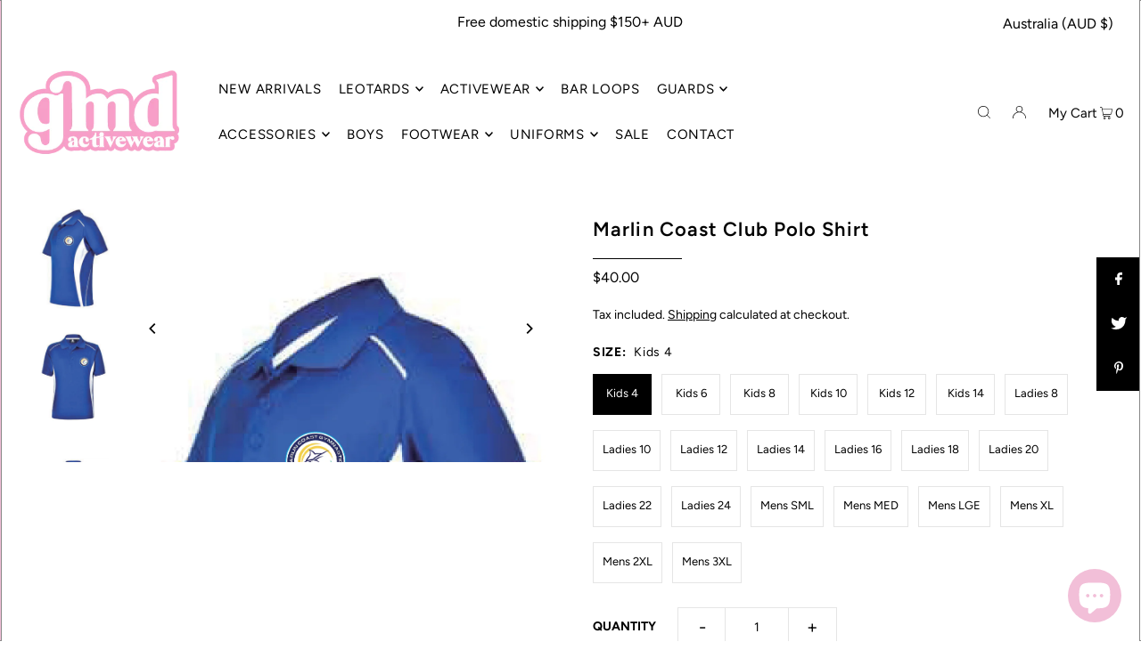

--- FILE ---
content_type: text/css
request_url: https://www.gmdirect.com.au/cdn/shop/t/41/assets/bold-upsell-custom.css?v=150135899998303055901763674101
body_size: -529
content:
/*# sourceMappingURL=/cdn/shop/t/41/assets/bold-upsell-custom.css.map?v=150135899998303055901763674101 */


--- FILE ---
content_type: text/javascript
request_url: https://www.gmdirect.com.au/cdn/shop/t/41/assets/lightbox-api.min.js?v=33119629689873171951763674101
body_size: -133
content:
!function(){var a={loadFile:function(a,b){var c,d=a.substr(a.length-2).toLowerCase();"js"==d?(c=document.createElement("script"),c.onload=function(){b&&b()},c.setAttribute("src",a)):(c=document.createElement("link"),c.setAttribute("rel","stylesheet"),c.setAttribute("type","text/css"),c.setAttribute("href",a)),document.getElementsByTagName("head")[0].appendChild(c)},fire:function(){this.loadFile("//anyflip.com/plugin/LightBox/css/fliphtml5-light-box-api.css");var a=$.noConflict();a(function(){function b(b){this.background=a("<div class='fh5-light-box-background'></div>"),this.box=a("<div class='fh5-light-box'></div>"),this.title=a("<div class='fh5-light-box-title'>"+b+"</div>"),this.cancelButton=a("<div class='fh5-light-box-cancel-button'>x</div>"),this.box.append(this.title).append(this.cancelButton),this.document=a(document);var c=this;a(window).on("resize",function(){c.resizeH()}),this.cancelButton.on("click",function(){c.cancel()})}function c(c,d,e,f){this.panel=a("<div></div>"),this.iframe=a("<iframe width='"+e+"' height='"+f+"' allowfullscreen frameborder='0' src='"+d+"'></iframe>");var g=new b(c);g.getBox().append(this.panel.append(this.iframe)),g.launch()}b.prototype={constructor:b,getBox:function(){return this.box},launch:function(){var b=a("body"),c=this;this.background.appendTo(b).fadeIn(),this.box.appendTo(b),this.resize(0),this.box.css("top",this.document.scrollTop()).animate({opacity:1,top:(window.innerHeight-this.box.height())/2+this.document.scrollTop()},200,function(){c.box.height()>window.innerHeight&&c.box.animate({top:c.document.scrollTop()+30},200)})},cancel:function(){var a=this;a.background.fadeOut(function(){a.background.remove()}),a.box.animate({opacity:0,top:this.document.scrollTop()},200,function(){a.box.remove()})},resizeH:function(){this.box.css({left:(window.innerWidth-this.box.width())/2})},resize:function(a){"undefined"==typeof a&&(a=400),this.box.animate({left:(window.innerWidth-this.box.width())/2,top:(window.innerHeight-this.box.height())/2+this.document.scrollTop()},a)}},a.each(a("[data-rel=fh5-light-box-demo]"),function(){this.onclick=function(b){b.preventDefault();var d=a(this);return new c(d.attr("data-title"),d.attr("data-href"),d.attr("data-width"),d.attr("data-height")),!1}})})}};a.loadFile("//static.anyflip.com/web/js/jquery-1.10.2.min.js",function(){a.fire()})}();